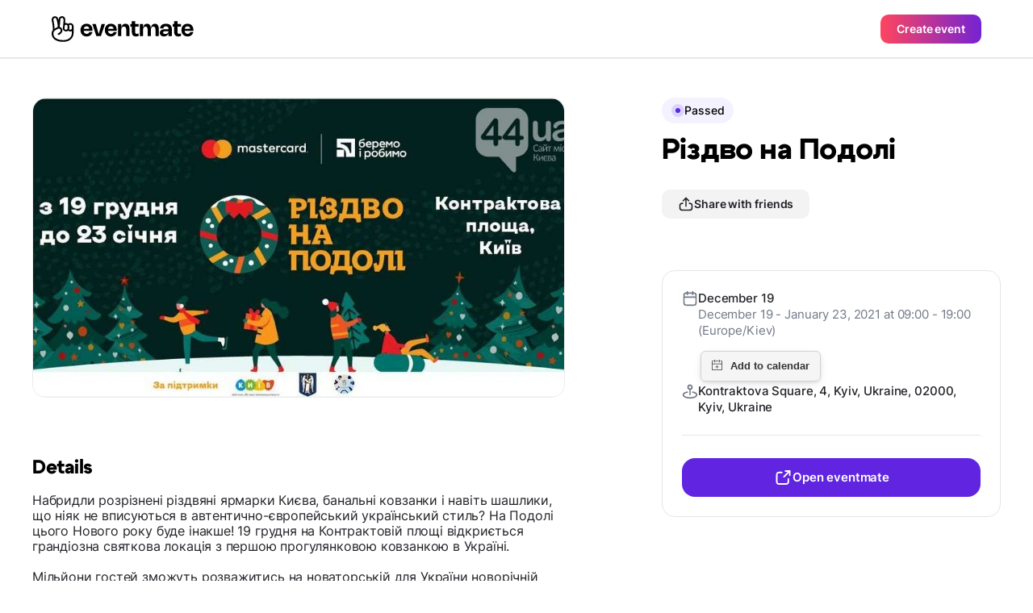

--- FILE ---
content_type: text/html;charset=UTF-8
request_url: https://eventmate.app/events/share/0bce3576-8053-403c-a6f4-eac5857d7c47?locale=en
body_size: 17107
content:
<!DOCTYPE html>
<html lang="en">
<head>
    <!-- Google tag (gtag.js) -->
    <script async src="https://www.googletagmanager.com/gtag/js?id=G-VNWXYFKT10"></script>
    <script>
        window.dataLayer = window.dataLayer || [];

        function gtag() {
            dataLayer.push(arguments);
        }

        gtag('js', new Date());

        gtag('config', "G-VNWXYFKT10");
    </script>
    <!-- Meta Pixel Code -->
    <script>
        !function(f,b,e,v,n,t,s)
        {if(f.fbq)return;n=f.fbq=function(){n.callMethod?
            n.callMethod.apply(n,arguments):n.queue.push(arguments)};
            if(!f._fbq)f._fbq=n;n.push=n;n.loaded=!0;n.version='2.0';
            n.queue=[];t=b.createElement(e);t.async=!0;
            t.src=v;s=b.getElementsByTagName(e)[0];
            s.parentNode.insertBefore(t,s)}(window, document,'script',
            'https://connect.facebook.net/en_US/fbevents.js');
        fbq('init', "593210568945560");
        fbq('track', 'PageView');

        // Keep the tracking function in the same script block
        function trackEventCheckout() {
            fbq('track', 'InitiateCheckout', {
                content_type: 'event_ticket',
                content_name: "\u0420\u0456\u0437\u0434\u0432\u043E \u043D\u0430 \u041F\u043E\u0434\u043E\u043B\u0456"
            });
        }
    </script>
    <noscript><img height="1" width="1" style="display:none" src="https://www.facebook.com/tr?id=593210568945560&amp;ev=PageView&amp;noscript=1"/></noscript>
    <!-- End Meta Pixel Code -->
    <script async defer src="https://cdn.jsdelivr.net/npm/add-to-calendar-button@2"></script>
    <meta charset="utf-8"/>
    <!-- <base href="/"> -->

    <title>Різдво на Подолі</title>

    <meta
            content="width=device-width, initial-scale=1.0, minimum-scale=1.0, maximum-scale=1.0, user-scalable=no"
            name="viewport"
    />
    <meta property="og:title" content="Різдво на Подолі"/>
    <meta property="og:description" content="Набридли розрізнені різдвяні ярмарки Києва, банальні ковзанки і навіть шашлики, що ніяк не вписуються в автентично-європейський український стиль?  На Подолі цього Нового року буде інакше!  19 грудня на Контрактовій площі відкриється грандіозна святкова локація з першою прогулянковою ковзанкою в Україні.

Мільйони гостей зможуть розважитись на новаторській для України новорічній локації.  Це будуть 10 000 квадратних метрів неперевершеної краси пам&#39;яток у найкращих європейських традиціях.  Організатори ретельно пропрацювали кожен її сантиметр, щоб створити повноцінний та дивовижний твір різдвяного мистецтва за прикладом зимових містечок Страсбурга, Мюнхена та Баден-Бадена."/>
    <meta name="description" content="Набридли розрізнені різдвяні ярмарки Києва, банальні ковзанки і навіть шашлики, що ніяк не вписуються в автентично-європейський український стиль?  На Подолі цього Нового року буде інакше!  19 грудня на Контрактовій площі відкриється грандіозна святкова локація з першою прогулянковою ковзанкою в Україні.

Мільйони гостей зможуть розважитись на новаторській для України новорічній локації.  Це будуть 10 000 квадратних метрів неперевершеної краси пам&#39;яток у найкращих європейських традиціях.  Організатори ретельно пропрацювали кожен її сантиметр, щоб створити повноцінний та дивовижний твір різдвяного мистецтва за прикладом зимових містечок Страсбурга, Мюнхена та Баден-Бадена."/>
    <meta name="image" property="og:image" content="https://blinkserverua.s3.eu-central-1.amazonaws.com/1639577363001-fileToUpload5358464689609759140.png">
    <meta property="og:url" content="https://eventmate.app/events/share/0bce3576-8053-403c-a6f4-eac5857d7c47"/>
    <meta property="og:type" content="article">
    <meta name="author" content="&lt;div
        class=&quot;flex justify-between [&amp;:not(:first-child)]:pt-4 [&amp;:not(:last-child)]:border-b [&amp;:not(:last-child)]:pb-4 [&amp;:not(:last-child)]:border-gray-100&quot;&gt;
    &lt;!-- Logo &amp; Title --&gt;
    &lt;a href=&quot;https://eventmate.app/users/share/cf9c281b-a9cc-4364-9de3-9f4144dc80cf&quot;&gt;
        &lt;div class=&quot;flex gap-x-3 items-center&quot;&gt;
            &lt;img class=&quot;w-10 h-10 !border-[0.5px] !border-black_a_8  rounded-full object-cover&quot;
                 src=&quot;https://blinkserverua.s3.eu-central-1.amazonaws.com/1634747532121-user-profile.jpg&quot; alt=&quot;logo&quot;&gt;
            &lt;div class=&quot;flex items-center gap-x-2.5&quot;&gt;
                &lt;span class=&quot;text-2 font-semibold&quot;&gt;Event App&lt;/span&gt;
                 &lt;img class=&quot;w-5 h-5 rounded-full object-cover&quot; src=&quot;images/dist/event/verified.svg&quot; alt=&quot;verified&quot;&gt;
            &lt;/div&gt;
        &lt;/div&gt;
    &lt;/a&gt;
&lt;/div&gt;">

    <meta name="twitter:title" content="Різдво на Подолі"/>
    <meta name="twitter:card" content="summary_large_image"/>
    <meta name="twitter:description" content="Набридли розрізнені різдвяні ярмарки Києва, банальні ковзанки і навіть шашлики, що ніяк не вписуються в автентично-європейський український стиль?  На Подолі цього Нового року буде інакше!  19 грудня на Контрактовій площі відкриється грандіозна святкова локація з першою прогулянковою ковзанкою в Україні.

Мільйони гостей зможуть розважитись на новаторській для України новорічній локації.  Це будуть 10 000 квадратних метрів неперевершеної краси пам&#39;яток у найкращих європейських традиціях.  Організатори ретельно пропрацювали кожен її сантиметр, щоб створити повноцінний та дивовижний твір різдвяного мистецтва за прикладом зимових містечок Страсбурга, Мюнхена та Баден-Бадена."/>
    <meta name="twitter:image" content="https://blinkserverua.s3.eu-central-1.amazonaws.com/1639577363001-fileToUpload5358464689609759140.png"/>
    <meta content="@youreventmate" name="twitter:site">
    <meta name="twitter:app:country" content="en">
    <meta content="eventmate" name="twitter:app:name:iphone">
    <meta content="https://apps.apple.com/app/eventmate-platform-for-events/id1488645035"
          name="twitter:app:url:iphone">
    <meta content="id1488645035" name="twitter:app:id:iphone">
    <meta content="eventmate" name="twitter:app:name:googleplay">
    <meta content="https://play.google.com/store/apps/details?id=ua.blink" name="twitter:app:url:googleplay">
    <meta content="ua.blink" name="twitter:app:id:googleplay">

    <link href="images/favicon.png" rel="icon"/>
    <link rel="shortcut icon" href="images/favicon.png">
    <link href="css/app.min.css?ver=1" rel="stylesheet"/>
    <link rel="stylesheet"
          href="https://unpkg.com/leaflet@1.9.4/dist/leaflet.css"
          integrity="sha512-Zcn6bjR/8RZbLEpLIeOwNtzREBAJnUKESxces60Mpoj+2okopSAcSUIUOseddDm0cxnGQzxIR7vJgsLZbdLE3w=="
          crossorigin=""/>
    <link href="https://fonts.googleapis.com" rel="preconnect"/>
    <link crossorigin href="https://fonts.gstatic.com" rel="preconnect"/>
    <link href="https://fonts.googleapis.com/css2?family=Inter:wght@100..900&display=swap" rel="stylesheet">
    <link rel="canonical" href="https://eventmate.app/events/share/0bce3576-8053-403c-a6f4-eac5857d7c47">
    <link rel="alternate" hreflang="en" href="https://eventmate.app/events/share/0bce3576-8053-403c-a6f4-eac5857d7c47">
    <!-- Twilio Conversations SDK for Web Chat -->
    <script src="https://media.twiliocdn.com/sdk/js/conversations/v2.4/twilio-conversations.min.js"></script>
    
    <!-- Web Chat Styles -->
    <style>
        .webchat-widget-overlay {
            position: fixed;
            top: 0;
            left: 0;
            width: 100%;
            height: 100%;
            background-color: rgba(0, 0, 0, 0.5);
            z-index: 11000;
            display: flex;
            align-items: center;
            justify-content: center;
            padding: 20px;
        }
        
        .webchat-widget-overlay.hidden {
            display: none;
        }
        
        .webchat-widget {
            background: white;
            border-radius: 16px;
            width: 100%;
            max-width: 500px;
            max-height: 600px;
            display: flex;
            flex-direction: column;
            box-shadow: 0 20px 25px -5px rgba(0, 0, 0, 0.1), 0 10px 10px -5px rgba(0, 0, 0, 0.04);
        }
        
        .webchat-messages {
            flex: 1;
            min-height: 0;
            overflow-y: auto;
            overflow-x: hidden;
            -webkit-overflow-scrolling: touch;
        }
        
        .message {
            word-break: break-word;
            overflow-wrap: break-word;
        }
        
        .message-sent {
            display: flex;
            justify-content: flex-end;
        }
        
        .message-sent .text-3 {
            background-color: #7c3aed;
            color: white;
            border-radius: 1rem;
            border-top-right-radius: 0.25rem;
        }
        
        .message-received .text-3 {
            background-color: #f3f4f6;
            color: #1f2937;
            border-radius: 1rem;
            border-top-left-radius: 0.25rem;
        }
        
        /* Fix for long URLs in messages */
        .message a {
            word-break: break-all;
            overflow-wrap: break-word;
        }
        
        /* Ensure proper width constraints for the input container on mobile */
        .webchat-input-container {
            width: 100%;
            box-sizing: border-box;
        }
        
        @media (max-width: 768px) {
            .webchat-widget {
                position: fixed;
                bottom: 0;
                left: 0;
                right: 0;
                max-width: 100%;
                border-radius: 16px 16px 0 0;
                max-height: 90vh;
            }
            
            .webchat-widget-overlay {
                padding: 0;
            }
            
            /* Ensure input elements don't overflow on mobile */
            .webchat-input-container .flex {
                max-width: 100%;
            }
        }

        /* Keep dialogs above interactive map layers */
        .popup__buy-register-overlay,
        .popup__share-overlay,
        .overlay {
            z-index: 10000;
        }

        /* Keep sticky bars above the Leaflet map but under dialogs */
        .header,
        .bar {
            z-index: 9000;
        }
    </style>
</head>

<body>
<header class="header header--profile">

    <div class="header__inner">
        <a href="https://eventmate.app" class="header__logo">
            <!-- Responsive logo -->
            <picture>
                <!-- Source for large screens -->
                <source srcset="images/dist/profile/logo.svg" media="(min-width: 1024px)" />
                <!-- Default logo for smaller screens -->
                <img src="images/dist/profile/logo-mobile.svg" alt="Baby Sleeping" />
            </picture>
        </a>
        <button class="px-5 py-2.25 rounded-[10px] btn btn-contained--gradient text-4" id="createAnEvent">Create event</button>
    </div>

</header>

<!-- Mobile only image -->
<div class="border-b-[0.5px] border-black_a_8">
    <img class="lg:hidden block w-full" src="https://blinkserverua.s3.eu-central-1.amazonaws.com/1639577363001-fileToUpload5358464689609759140.png" alt="hero">
</div>
<div class="container">
    <div class="lg:mt-12 w-full flex flex-col-reverse lg:flex-row items-start justify-between">
        <div class=" pb-20 lg:pb-30 flex w-[inherit] flex-col lg:max-w-[50%] xl:max-w-[660px]">
            <div class="lg:rounded-2xl lg:border-black_a_8 lg:border-[0.5px]">
                <img class="hidden lg:block rounded-2xl w-full" src="https://blinkserverua.s3.eu-central-1.amazonaws.com/1639577363001-fileToUpload5358464689609759140.png" alt="hero">
            </div>

            <!-- Tickets -->
            

            <!-- Details -->
            <!-- Title -->
            <h4 class="mt-12 lg:mt-18 mb-4 text-h4 font-extrabold">Details</h4>

            <!-- Info -->
            <div class="single-event-info"><p>Набридли розрізнені різдвяні ярмарки Києва, банальні ковзанки і навіть шашлики, що ніяк не вписуються в автентично-європейський український стиль?  На Подолі цього Нового року буде інакше!  19 грудня на Контрактовій площі відкриється грандіозна святкова локація з першою прогулянковою ковзанкою в Україні.<br><br>Мільйони гостей зможуть розважитись на новаторській для України новорічній локації.  Це будуть 10 000 квадратних метрів неперевершеної краси пам'яток у найкращих європейських традиціях.  Організатори ретельно пропрацювали кожен її сантиметр, щоб створити повноцінний та дивовижний твір різдвяного мистецтва за прикладом зимових містечок Страсбурга, Мюнхена та Баден-Бадена.</p></div>

            <!-- Chips -->
            <div class="chips__wrapper white-end">
                <div class="chips__row"><div class="chips__item">Festival</div><div class="chips__item">Outside</div><div class="chips__item">With kids</div><div class="chips__item">Food and drink</div><div class="chips__item">Shopping</div></div>
            </div>

            <!-- Розклад -->
            

            <!-- Розташування -->
            <div class="mt-12 lg:mt-18"><div class="text-h4 font-extrabold">Location</div>

<div class="mt-5">
    <div class="info__location">
        <div id="map" class="rounded-2xl bg-black"></div>

        <a href="https://www.openstreetmap.org/?mlat=50.463684&mlon=30.518547#map=16/50.463684/30.518547"
           class="py-2 px-4 mt-6 text-4 rounded-[10px] btn btn-contained--gray flex items-center justify-center w-full lg:w-fit gap-2"
           target="_blank">
            <img src="images/dist/event/route.svg" alt="route">
            Directions
        </a>

    </div>
</div></div>

            <!-- Організатори -->
            <div class="mt-12 lg:mt-18">
                <h4 class="text-h4 font-extrabold">Organizer</h4>

                <!-- table -->
                <div class="mt-5 py-4 px-4 lg:px-5 rounded-2xl border border-gray-100"><div
        class="flex justify-between [&:not(:first-child)]:pt-4 [&:not(:last-child)]:border-b [&:not(:last-child)]:pb-4 [&:not(:last-child)]:border-gray-100">
    <!-- Logo & Title -->
    <a href="https://eventmate.app/users/share/cf9c281b-a9cc-4364-9de3-9f4144dc80cf">
        <div class="flex gap-x-3 items-center">
            <img class="w-10 h-10 !border-[0.5px] !border-black_a_8  rounded-full object-cover"
                 src="https://blinkserverua.s3.eu-central-1.amazonaws.com/1634747532121-user-profile.jpg" alt="logo">
            <div class="flex items-center gap-x-2.5">
                <span class="text-2 font-semibold">Event App</span>
                 <img class="w-5 h-5 rounded-full object-cover" src="images/dist/event/verified.svg" alt="verified">
            </div>
        </div>
    </a>
</div></div>
            </div>


            <!-- More from this organizer -->
            
        </div>
        <div
                class=" single-event__aside lg:sticky lg:top-30 lg:mb-30 lg:max-h-[calc(100vh_-_78px_-_55px)] lg:overflow-y-scroll">

            <div
                    class="mb-3 flex gap-x-2 -mx-5 px-5 w-[calc(100%_+_40px)] lg:mx-0 lg:px-0 lg:w-fit overflow-x-scroll lg:overflow-visible lg:gap-x-3"><div class="flex-shrink-0 flex items-center rounded-[25px] gap-2 px-3 py-1.75 bg-purple-50">
    <div class="w-4 h-4 rounded-full bg-purple-200 flex justify-center items-center transition-all">
        <img class="pulse" src="images/dist/event/circle.svg" alt="circle">
    </div>
    <span class="text-4 font-medium">Passed</span>
</div></div>

            <!-- Title -->
            <h1 class="text-h3 lg:text-h1 font-extrabold text-black ">Різдво на Подолі</h1>

            <!-- Btn -->
            <button
                    class="open-share-popup hidden px-5 py-2 mt-7 gap-2 w-fit lg:flex items-center rounded-[10px] btn btn-contained--gray"
                    data-share="https://eventmate.app/events/interactions/share/count/web"
                    data-link="https://eventmate.app/events/share/0bce3576-8053-403c-a6f4-eac5857d7c47"
                    data-facebooklink="https://www.facebook.com/sharer/sharer.php?u=https://eventmate.app/events/share/0bce3576-8053-403c-a6f4-eac5857d7c47"
                    data-telegramlink="https://telegram.me/share/url?url=https://eventmate.app/events/share/0bce3576-8053-403c-a6f4-eac5857d7c47"
                    data-whatsapplink="https://wa.me/send?text=https://eventmate.app/events/share/0bce3576-8053-403c-a6f4-eac5857d7c47"
                    data-eventid="0bce3576-8053-403c-a6f4-eac5857d7c47">
                <img class="w-5 h-5" src="images/dist/event/share.svg" alt="link">
                <span class="text-4">Share with friends</span>
            </button>

            <!-- Table info -->
            <div class="pt-5 pb-6 px-4 mt-6 lg:mt-16 lg:p-6 border border-gray-100 rounded-2xl">

                <!-- Info -->
                <div class="flex flex-col gap-5">
                    <div class="flex items-start gap-4">

                        <img class="w-5 h-5 object-contain" src="images/dist/event/calendar.svg" alt="mapmarker">

                        <div class="flex flex-col gap-1 relative">
                            <div>
                                <div class="text-3 font-medium text-gray-950">December 19</div>
                                <div class="text-3 font-normal text-gray-400">December 19 - January 23, 2021 at 09:00 - 19:00 (Europe/Kiev)</div>
                            </div>
                            <!-- Btn -->
                            <!-- <a href="#" class="mt-3 px-2 py-5 gap-2 w-fit flex rounded-[10px] btn btn--event_page btn-contained--gray">
                                <img src="images/dist/event/bell.svg" alt="link">
                                <span>Додати до календаря</span>
                            </a> -->
                            <div class="mt-3 z-0"><add-to-calendar-button
        class="addeventatc"
        data-styling="none"
        description="Набридли розрізнені різдвяні ярмарки Києва, банальні ковзанки і навіть шашлики, що ніяк не вписуються в автентично-європейський український стиль?  На Подолі цього Нового року буде інакше!  19 грудня на Контрактовій площі відкриється грандіозна святкова локація з першою прогулянковою ковзанкою в Україні.

Мільйони гостей зможуть розважитись на новаторській для України новорічній локації.  Це будуть 10 000 квадратних метрів неперевершеної краси пам'яток у найкращих європейських традиціях.  Організатори ретельно пропрацювали кожен її сантиметр, щоб створити повноцінний та дивовижний твір різдвяного мистецтва за прикладом зимових містечок Страсбурга, Мюнхена та Баден-Бадена.

https://eventmate.app/events/share/0bce3576-8053-403c-a6f4-eac5857d7c47"
        endDate="2022-01-23"
        endTime="19:00"
        label="Add to calendar"
        location="Kontraktova Square, 4, Kyiv, Ukraine, 02000, Kyiv, Ukraine"
        name="Різдво на Подолі"
        options="'Apple','Google','iCal','Microsoft365','MicrosoftTeams','Outlook.com','Yahoo'"
        organizer="Event App|info@eventmate.email"
        size="3"
        startDate="2021-12-19"
        startTime="09:00"
        timeZone="Europe/Kiev"
        title="Add to Calendar">
</add-to-calendar-button></div>

                        </div>

                    </div>
                    <div class="flex items-start gap-4">

                        <img class="w-5 h-5 object-contain" src="images/dist/event/markerk.svg" alt="mapmarker">

                        <div class="text-3 font-medium text-gray-950">Kontraktova Square, 4, Kyiv, Ukraine, 02000, Kyiv, Ukraine</div>
                    </div>
                </div>
                <!-- Divider -->
                <div class="hidden lg:block my-6 h-px bg-gray-100 w-full"></div>

                <!-- Btn -->
                <a href="https://eventmate.app/explore"
                   class="text-3 px-2 py-3 mt-7 gap-2 w-full hidden lg:flex justify-center items-center rounded-2xl btn btn-contained--purple"
                   data-buy="https://eventmate.app/events/interactions/ticket/count/web"
                   onclick="trackEventCheckout()"
                   data-eventid="0bce3576-8053-403c-a6f4-eac5857d7c47">
                    <img class="w-6 h-6" src="images/dist/event/export.svg" alt="link">
                    <span>Open eventmate</span>
                </a>
            </div>


        </div>
    </div>
</div>

<!-- Buy ticket popup-->
<div class="popup__buy-register-overlay">
    <div class="popup__share ">
        <div class="px-5 lg:px-6 pt-[15px] pb-[21px] relative flex justify-between items-center border-b border-gray-100">
            <div class="text-h5 font-bold">Open eventmate</div>
            <img class="close-popup" src="images/dist/event/cross.svg" alt="Close_Icon" />
        </div>

        <div class="px-5 lg:px-6 pt-5 pb-8 lg:py-6">
            <div class="flex gap-4">
                <div class="pb-5 lg:pb-6 flex items-center gap-4 border-b w-full border-gray-100">
                    <div class="rounded-[10px] border-black_a_8 border-[0.5px]">
                        <img class="max-w-[112px] lg:max-w-[152px] rounded-[10px]" src="https://blinkserverua.s3.eu-central-1.amazonaws.com/1639577363001-fileToUpload5358464689609759140.png" alt="img">
                    </div>
                    <div class="">
                        <div class="text-4 font-medium text-gray-400">December 19</div>
                        <div class="mt-2 text-2 lg:text-1 font-semibold line-clamp-2 text-ellipsis">Різдво на Подолі</div>
                    </div>
                </div>
            </div>

            <div class="pt-5 lg:pt-6 text-2">Ticket purchase and registration is done through your favorite messenger.</div>

            <div class="mt-5 flex flex-col gap-y-4">
                <!-- whatsapp -->
                <a href="#"
                   class="popup__whatsapp px-5 py-4 h-14 flex justify-between items-center rounded-xl border border-gray-100 hover:bg-gray-75 active:bg-gray-50 transition-all">
                    <div class="flex items-center gap-x-4 flex-nowrap">
                        <img class="w-6 h-6" src="images/dist/event/whatsapp.svg" alt="whatsapp">
                        <div class="text-2 font-semibold">WhatsApp</div>
                    </div>
                    <img src="images/dist/event/chevron-right.svg" alt="chevron-right">
                </a>

                <!-- tg -->
                <a href="#"
                   class="popup__telegram px-5 py-4 h-14 flex justify-between items-center rounded-xl border border-gray-100 hover:bg-gray-75 active:bg-gray-50 transition-all">
                    <div class="flex items-center gap-x-4 flex-nowrap">
                        <img class="w-6 h-6" src="images/dist/event/telegram.svg" alt="telegram">
                        <div class="text-2 font-semibold">Telegram</div>
                    </div>
                    <img src="images/dist/event/chevron-right.svg" alt="chevron-right">
                </a>

                <!-- messenger -->
                <a href="#"
                   class="popup__messenger px-5 py-4 h-14 flex justify-between items-center rounded-xl border border-gray-100 hover:bg-gray-75 active:bg-gray-50 transition-all">
                    <div class="flex items-center gap-x-4 flex-nowrap">
                        <img class="w-6 h-6" src="images/dist/event/messenger.svg" alt="messenger">
                        <div class="text-2 font-semibold">Messenger</div>
                    </div>
                    <img src="images/dist/event/chevron-right.svg" alt="chevron-right">
                </a>

                <!-- eventmate chat -->
                <a href="#"
                   class="popup__webchat px-5 py-4 h-14 flex justify-between items-center rounded-xl border border-gray-100 hover:bg-gray-75 active:bg-gray-50 transition-all">
                    <div class="flex items-center gap-x-4 flex-nowrap">
                        <img class="w-6 h-6" src="images/dist/event/chat-bubble.svg" alt="webchat">
                        <div class="text-2 font-semibold">Web Chat</div>
                    </div>
                    <img src="images/dist/event/chevron-right.svg" alt="chevron-right">
                </a>
            </div>
        </div>
    </div>
</div>
<div class="overlay">
    <div class="popup_download"><div class="popup_download__qr">
    <img src="images/dist/popup_download/QR_Code.svg" alt="qr" />
</div>
<div class="mt-10 text-h2 text-center font-extrabold">Scan QR-code with your phone</div>
<div class="mt-4 text-center text-gray-950 text-2">To download eventmate app, simply scan the code using your phone's camera.</div>
<div class="flex justify-center gap-x-4 items-center mt-6">
    <a href="https://eventmate.app">
        <img src="images/dist/event/google-badge.svg" alt="google-play">
    </a>
    <a href="https://eventmate.app">
        <img src="images/dist/event/apple-badge.svg" alt="app-store">
    </a>
</div>
<div class="popup_download__footer">
    <img src="images/dist/popup_download/Phone_Mockup.png" alt="mockup" />
</div>
<div class="close-popup absolute cursor-pointer top-4 right-4">
    <img src="images/dist/event/cross.svg" alt="close" />
</div></div>
</div>
<!-- Share popup -->
<div class="popup__share-overlay">
    <div class="popup__share ">
        <div class="px-5 lg:px-6 pt-[15px] pb-[21px] relative flex justify-between items-center border-b border-gray-100">
            <div class="text-h5 font-bold">Share with friends</div>
            <img class="close-popup" src="images/dist/event/cross.svg" alt="Close_Icon" />
        </div>
        <div class="px-5 lg:px-6 pt-5 pb-8 lg:py-6">
            <div class="flex gap-4">
                <div class="pb-5 lg:pb-6 flex items-center gap-4 border-b w-full border-gray-100">
                    <div class="rounded-[10px] border-black_a_8 border-[0.5px]">
                        <img class="max-w-[112px] lg:max-w-[152px] rounded-[10px]" src="https://blinkserverua.s3.eu-central-1.amazonaws.com/1639577363001-fileToUpload5358464689609759140.png" alt="img">
                    </div>
                    <div class="">
                        <div class="text-4 font-medium text-gray-400">December 19</div>
                        <div class="mt-2 text-2 lg:text-1 font-semibold line-clamp-2 text-ellipsis">Різдво на Подолі</div>
                    </div>
                </div>

            </div>
            <div class="mt-7 lg:mt-8 flex justify-center gap-x-10">
                <!-- whats app -->
                <div class="">
                    <a class="popup__whatsapp w-16 h-16 bg-gray-75 flex justify-center items-center flex-shrink-0 rounded-full hover:bg-gray-100 active:bg-gray-75 transition-all"
                       href="#">
                        <img class="w-6 h-6" src="images/dist/event/whatsapp.svg" alt="whatsapp">
                    </a>
                    <div class="mt-2 text-center text-5 font-medium">Whatsapp</div>
                </div>
                <!-- telegram -->
                <div class="">
                    <a class="popup__telegram w-16 h-16 bg-gray-75 flex justify-center items-center flex-shrink-0 rounded-full hover:bg-gray-100 active:bg-gray-75 transition-all"
                       href="#">
                        <img class="w-6 h-6" src="images/dist/event/telegram.svg" alt="telegram">
                    </a>
                    <div class="mt-2 text-center text-5 font-medium">Telegram</div>
                </div>
                <!-- fb -->
                <div class="">
                    <a class="popup__facebook w-16 h-16 bg-gray-75 flex justify-center items-center flex-shrink-0 rounded-full hover:bg-gray-100 active:bg-gray-75 transition-all"
                       href="#">
                        <img class="w-6 h-6" src="images/dist/event/fb.svg" alt="fb">
                    </a>
                    <div class="mt-2 text-center text-5 font-medium">Facebook</div>
                </div>
            </div>
            <div class="mt-10 px-4 py-[11px] flex items-center justify-between gap-x-2 border border-gray-100 rounded-[10px]">
                <div class="text-3 flex-1 overflow-hidden">
                    <p id="linkText" class="text-ellipsis text-nowrap whitespace-nowrap overflow-hidden">https://eventmate.app/events/share/0bce3576-8053-403c-a6f4-eac5857d7c47</p>
                </div>
                <button id="copyButton" class="flex-shrink-0 text-ellipsis text-nowrap whitespace-nowrap">
                    <img id="copyLink" class="w-6 h-6" src="images/dist/event/copy.svg" alt="">
                </button>
            </div>
        </div>
    </div>
</div>

<!-- Web Chat Widget -->
<div class="webchat-widget-overlay hidden" style="position: fixed; top: 0; left: 0; right: 0; bottom: 0; background: rgba(0, 0, 0, 0.5); z-index: 11000; display: none; align-items: center; justify-content: center; padding: 16px;">
    <div class="webchat-widget" style="background: white; border-radius: 16px; width: 100%; max-width: 420px; height: 90vh; max-height: 600px; display: flex; flex-direction: column; box-shadow: 0 10px 25px rgba(0, 0, 0, 0.1); overflow: hidden;">
        <!-- Header -->
        <div class="webchat-header px-5 lg:px-6 pt-[15px] pb-[21px] relative flex justify-between items-center border-b border-gray-100">
            <div class="flex items-center gap-3">
                <div class="w-10 h-10 bg-purple-500 rounded-full flex items-center justify-center">
                    <span class="text-white font-semibold">EM</span>
                </div>
                <div>
                    <div class="text-h5 font-bold">eventmate</div>
                    <div class="text-5 text-gray-400">Online</div>
                </div>
            </div>
            <img class="webchat-close cursor-pointer" src="images/dist/event/cross.svg" alt="Close_Icon" />
        </div>
        
        <!-- Messages Container -->
        <div class="webchat-messages px-5 lg:px-6 py-4 overflow-y-auto" style="flex: 1; min-height: 0;">
            <div class="flex flex-col gap-4">
                <!-- Welcome message -->
                <div class="message message-received">
                    <div class="text-4 px-4 py-2 bg-gray-100 rounded-2xl rounded-tl-sm max-w-[80%]" style="font-size: 0.875rem;">
                        <span>Loading...</span>
                    </div>
                </div>
            </div>
        </div>
        
        <!-- Input Container -->
        <div class="webchat-input-container px-5 lg:px-6 py-4 border-t border-gray-100">
            <!-- Image Preview Container -->
            <div class="webchat-image-preview hidden mb-3 relative inline-block">
                <img class="w-16 h-16 object-cover rounded-lg" src="" alt="Preview">
                <button class="webchat-remove-image absolute -top-2 -right-2 bg-red-500 text-white p-1 rounded-full hover:bg-red-600 shadow-md">
                    <svg width="12" height="12" viewBox="0 0 12 12" fill="none">
                        <path d="M9 3L3 9M3 3L9 9" stroke="currentColor" stroke-width="2" stroke-linecap="round"/>
                    </svg>
                </button>
            </div>
            <div class="flex gap-3" style="width: 100%;">
                <!-- Hidden file input -->
                <input type="file" 
                       class="webchat-file-input hidden" 
                       accept="image/*"
                       multiple="false">
                       
                <!-- Image upload button -->
                <button class="webchat-upload-btn flex-shrink-0 px-3 py-3 border border-gray-100 rounded-2xl hover:bg-gray-50 transition-colors disabled:opacity-50 disabled:cursor-not-allowed"
                        disabled>
                    <svg width="20" height="20" viewBox="0 0 20 20" fill="none">
                        <path d="M4 16L6.586 13.414C7.367 12.633 8.633 12.633 9.414 13.414L16 20M14 14L15.586 12.414C16.367 11.633 17.633 11.633 18.414 12.414L20 14M14 8H14.01M6 20H18C19.105 20 20 19.105 20 18V6C20 4.895 19.105 4 18 4H6C4.895 4 4 4.895 4 6V18C4 19.105 4.895 20 6 20Z" stroke="#6B7280" stroke-width="2" stroke-linecap="round" stroke-linejoin="round"/>
                    </svg>
                </button>
                
                <input type="text" 
                       class="webchat-input flex-1 px-4 py-3 border border-gray-100 rounded-2xl text-3 focus:outline-none focus:border-purple-500 transition-colors"
                       style="min-width: 0; width: 100%;"
                       placeholder="Type your message..."
                       disabled>
                <button class="webchat-send flex-shrink-0 px-4 py-3 bg-purple-500 text-white rounded-2xl hover:bg-purple-600 transition-colors disabled:opacity-50 disabled:cursor-not-allowed"
                        disabled>
                    <svg width="20" height="20" viewBox="0 0 20 20" fill="none">
                        <path d="M18.0713 1.92893C17.7174 1.57498 17.1706 1.48959 16.7207 1.71421L1.72066 9.21421C1.24443 9.45232 0.967896 9.95775 1.00195 10.4932C1.03601 11.0286 1.3743 11.4918 1.86999 11.6838L7.49997 13.75L11.7322 9.51774C12.0251 9.22485 12.4999 9.22485 12.7928 9.51774C13.0857 9.81064 13.0857 10.2855 12.7928 10.5784L8.56063 14.8106L10.627 20.4406C10.8152 20.9262 11.2695 21.2603 11.7969 21.2998C11.8291 21.3023 11.8613 21.3035 11.8934 21.3035C12.3878 21.3035 12.8398 21.0254 13.0598 20.5855L20.5598 5.58554C20.7937 5.11767 20.7049 4.55186 20.3359 4.19792L18.0713 1.92893Z" fill="currentColor"/>
                    </svg>
                </button>
            </div>
        </div>
        
        <!-- Connection Status -->
        <div class="webchat-status hidden px-5 py-2 bg-yellow-50 text-yellow-700 text-4 text-center">
            <span>Connecting...</span>
        </div>
    </div>
</div>

<!-- Footer section -->
<footer class="footer">
    <div class="container">
        <div class="footer__inner">
            <!-- First column of the footer -->
            <div class="footer__col">
                <!-- Footer logo -->
                <div class="footer__col-promo">
                    <img class="footer__col-logo" src="images/dist/profile/logo.svg" alt="logo" />
                </div>
                <!-- Social media links -->
                <div class="mt-10 lg:hidden flex gap-6">
                    <!-- Facebook -->
                    <a target="_blank" href="https://www.facebook.com/eventmate.rsvp/" class="filter"><img class="footer-social-link"
                                                                    src="images/dist/event/facebook-20.svg" alt="facebook"></a>
                    <!-- LinkedIn -->
                    <a target="_blank" href="https://www.linkedin.com/company/youreventmate/" class="filter"><img class="footer-social-link"
                                                                    src="images/dist/event/linkedin-20.svg" alt="linkedin"></a>
                    <!-- Instagram -->
                    <a target="_blank" href="https://www.instagram.com/eventmate.app/" class="filter"><img class="footer-social-link"
                                                                    src="images/dist/event/instagram-20.svg" alt="inst"></a>
                </div>
                <!-- Links to download apps -->
                <div class="footer__col-apps">
                    <!-- Google Play -->
                    <a href="https://play.google.com/store/apps/details?id=ua.blink" class="google-play">
                        <img src="images/dist/event/google-badge.svg" alt="google" />
                    </a>
                    <!-- App Store -->
                    <a href="https://apps.apple.com/app/eventmate-platform-for-events/id1488645035"
                       class="app-store">
                        <img src="images/dist/event/apple-badge.svg" alt="apple" />
                    </a>
                </div>
            </div>
            <!-- Second row of the footer -->
            <div class="footer__row">
                <!-- Social media links -->
                <div class="hidden lg:flex gap-6">
                    <!-- Facebook -->
                    <a target="_blank" href="https://www.facebook.com/eventmate.rsvp/" class="filter"><img class="footer-social-link"
                                                                                                             src="images/dist/event/facebook-20.svg" alt="facebook"></a>
                    <!-- LinkedIn -->
                    <a target="_blank" href="https://www.linkedin.com/company/youreventmate/" class="filter"><img class="footer-social-link"
                                                                                                                  src="images/dist/event/linkedin-20.svg" alt="linkedin"></a>
                    <!-- Instagram -->
                    <a target="_blank" href="https://www.instagram.com/eventmate.app/" class="filter"><img class="footer-social-link"
                                                                                                           src="images/dist/event/instagram-20.svg" alt="inst"></a>
                </div>
            </div>
        </div>
        <!-- Bottom row of the footer -->
        <div class="pb-30 flex flex-col lg:flex-row justify-between">
            <!-- Copyright notice -->
            <div class="text-4 text-gray-300">© eventmate, 2024</div>
            <!-- Links to policies -->
            <div class="mt-12 lg:mt-0 flex gap-4 lg:gap-8 flex-col lg:flex-row">
                <a class="text-4 text-gray-300 hover:text-gray-75" href="https://eventmate.app/privacyPolicy">Privacy policy</a>
                <a class="text-4 text-gray-300 hover:text-gray-75" href="https://eventmate.app/offer">Terms Of Use</a>
            </div>
        </div>
    </div>
</footer>
<script
        src="https://unpkg.com/leaflet@1.9.4/dist/leaflet.js"
        integrity="sha512-BwHfrr4c9kmRkLw6iXFdzcdWV/PGkVgiIyIWLLlTSXzWQzxuSg4DiQUCpauz/EWjgk5TYQqX/kvn9pG1NpYfqg=="
        crossorigin=""></script>
<script>(function initEventMap() {
    const initialize = function () {
        if (typeof window === 'undefined' || typeof window.L === 'undefined') {
            return;
        }

        const mapElement = document.getElementById('map');
        if (!mapElement) {
            return;
        }

        const center = [50.463684, 30.51854699999999];
        const map = L.map(mapElement, {
            zoomControl: false,
            attributionControl: true
        }).setView(center, 16);

        L.tileLayer('https://{s}.tile.openstreetmap.org/{z}/{x}/{y}.png', {
            maxZoom: 19,
            attribution: '&copy; <a href="https://www.openstreetmap.org/copyright">OpenStreetMap</a> contributors'
        }).addTo(map);

        const icon = L.icon({
            iconUrl: 'images/dist/info/Pin.svg',
            iconSize: [40, 40],
            iconAnchor: [20, 40]
        });

        L.marker(center, { icon }).addTo(map);
    };

    if (document.readyState === 'loading') {
        const onReady = function () {
            document.removeEventListener('DOMContentLoaded', onReady);
            initialize();
        };
        document.addEventListener('DOMContentLoaded', onReady);
    } else {
        initialize();
    }
})();
</script>
<script src="js/app.min.js"></script>
<section class="bar z-[1]">
    <div class="container">
        <div class="bar__inner">
            <div class="bar__btns hero__buttons">
                <a href="https://eventmate.app/explore"
                   class="w-full !py-3 btn btn-contained--purple justify-center !rounded-2xl text-3 font-semibold flex gap-x-2 items-center"
                   data-buy="https://eventmate.app/events/interactions/ticket/count/web"
                   onclick="trackEventCheckout()"
                   data-eventid="0bce3576-8053-403c-a6f4-eac5857d7c47" target="_blank">
                    <img class="w-6 h-6" src="images/dist/event/link-external-white.svg" alt="sold-out">Open eventmate</img></a>

                <button class="open-share-popup flex-shrink-0 bg-gray-75 w-12 h-12 flex justify-center items-center rounded-2xl"
                        data-share="https://eventmate.app/events/interactions/share/count/web"
                        data-link="https://eventmate.app/events/share/0bce3576-8053-403c-a6f4-eac5857d7c47"
                        data-facebooklink="https://www.facebook.com/sharer/sharer.php?u=https://eventmate.app/events/share/0bce3576-8053-403c-a6f4-eac5857d7c47"
                        data-telegramlink="https://telegram.me/share/url?url=https://eventmate.app/events/share/0bce3576-8053-403c-a6f4-eac5857d7c47"
                        data-whatsapplink="https://wa.me/send?text=https://eventmate.app/events/share/0bce3576-8053-403c-a6f4-eac5857d7c47"
                        data-eventid="0bce3576-8053-403c-a6f4-eac5857d7c47">
                    <img class="w-6 h-6" src="images/dist/event/share.svg" alt="sold-out">

                </button>
            </div>
        </div>
    </div>
</section>

<!-- Web Chat Implementation -->
<script>
(function() {
    // Localized messages
    const webChatMessages = {
        connectingToChat: "Connecting to chat...",
        failedToConnect: "Failed to connect. Please try again.",
        reconnecting: "Reconnecting...",
        failedToSend: "Failed to send message. Please try again.",
        selectImageFile: "Please select an image file",
        imageSizeLimit: "Image size must be less than 5MB"
    };
    
    // Web Chat Configuration
    const webChatConfig = {
        webChatLink: null,
        eventId: "0bce3576-8053-403c-a6f4-eac5857d7c47",
        eventTitle: "\u0420\u0456\u0437\u0434\u0432\u043E \u043D\u0430 \u041F\u043E\u0434\u043E\u043B\u0456",
        eventSlug: "",  // Event slug for deep linking
        backendUrl: '/api/chat', // Adjust this to your backend URL
        identity: null,
        conversation: null,
        client: null,
        token: null,
        shouldSendEventId: false,  // Flag to track if we should send event ID
        recentCallbacks: []  // Track recent button callbacks to filter echoes
    };

    // DOM Elements
    const webChatOverlay = document.querySelector('.webchat-widget-overlay');
    const webChatClose = document.querySelector('.webchat-close');
    const webChatButton = document.querySelector('.popup__webchat');
    const messagesContainer = document.querySelector('.webchat-messages');
    const messageInput = document.querySelector('.webchat-input');
    const sendButton = document.querySelector('.webchat-send');
    const statusBar = document.querySelector('.webchat-status');
    const buyPopupOverlay = document.querySelector('.popup__buy-register-overlay');
    const fileInput = document.querySelector('.webchat-file-input');
    const uploadButton = document.querySelector('.webchat-upload-btn');
    const imagePreview = document.querySelector('.webchat-image-preview');
    const previewImage = imagePreview?.querySelector('img');
    const removeImageButton = document.querySelector('.webchat-remove-image');
    
    // Image handling state
    let selectedImage = null;

    // Initialize Web Chat
    async function initWebChat() {
        try {
            showStatus(webChatMessages.connectingToChat);
            
            // Get access token from backend
            const tokenData = await getAccessToken();
            webChatConfig.token = tokenData.token;
            webChatConfig.identity = tokenData.identity;
            
            // Initialize Twilio Conversations Client
            webChatConfig.client = new Twilio.Conversations.Client(webChatConfig.token);
            
            // Set up event handlers
            setupClientEventHandlers();
            
            // Wait for client to be ready
            await waitForClientReady();
            
            // Setup conversation
            await setupConversation();
            
            // Enable input
            messageInput.disabled = false;
            sendButton.disabled = false;
            uploadButton.disabled = false;
            hideStatus();
            
            // Focus on input
            messageInput.focus();
            
        } catch (error) {
            console.error('Failed to initialize web chat:', error);
            showStatus(webChatMessages.failedToConnect, 'error');
        }
    }

    // Get access token from backend
    async function getAccessToken() {
        const response = await fetch(webChatConfig.backendUrl + '/token', {
            method: 'POST',
            headers: {
                'Content-Type': 'application/json'
            },
            body: JSON.stringify({
                identity: generateIdentity(),
                eventId: webChatConfig.eventId
            })
        });
        
        if (!response.ok) {
            throw new Error('Failed to get access token');
        }
        
        return await response.json();
    }

    // Generate unique identity
    function generateIdentity() {
        // Check if we have a stored identity for this event
        const storageKey = `webchat_identity_${webChatConfig.eventId}`;
        const storedIdentity = localStorage.getItem(storageKey);
        
        if (storedIdentity) {
            console.log('Using stored identity:', storedIdentity);
            return storedIdentity;
        }
        
        // Generate new identity if none exists
        const newIdentity = 'event_' + webChatConfig.eventId + '_user_' + Date.now() + '_' + Math.random().toString(36).substr(2, 9);
        localStorage.setItem(storageKey, newIdentity);
        console.log('Generated new identity:', newIdentity);
        return newIdentity;
    }

    // Setup client event handlers
    function setupClientEventHandlers() {
        webChatConfig.client.on('connectionStateChanged', (state) => {
            console.log('Connection state:', state);
            if (state === 'connecting') {
                showStatus(webChatMessages.reconnecting);
            } else if (state === 'connected') {
                hideStatus();
            }
        });

        webChatConfig.client.on('tokenAboutToExpire', async () => {
            const tokenData = await getAccessToken();
            await webChatConfig.client.updateToken(tokenData.token);
        });
    }

    // Wait for client to be ready
    function waitForClientReady() {
        return new Promise((resolve) => {
            if (webChatConfig.client.connectionState === 'connected') {
                resolve();
            } else {
                webChatConfig.client.on('connectionStateChanged', (state) => {
                    if (state === 'connected') {
                        resolve();
                    }
                });
            }
        });
    }

    // Setup conversation
    async function setupConversation() {
        try {
            // Try to get existing conversations
            const conversations = await webChatConfig.client.getSubscribedConversations();
            
            if (conversations.items.length > 0) {
                // Use the first conversation
                webChatConfig.conversation = conversations.items[0];
                webChatConfig.shouldSendEventId = false; // Don't send event ID for existing conversation
            } else {
                // Create a new conversation
                const response = await fetch(webChatConfig.backendUrl + '/conversation', {
                    method: 'POST',
                    headers: {
                        'Content-Type': 'application/json'
                    },
                    body: JSON.stringify({
                        identity: webChatConfig.identity,
                        eventId: webChatConfig.eventId,
                        eventTitle: webChatConfig.eventTitle
                    })
                });
                
                const data = await response.json();
                webChatConfig.conversation = await webChatConfig.client.getConversationBySid(data.conversationSid);
                webChatConfig.shouldSendEventId = true; // Send event ID for new conversation
            }
            
            // Setup message handlers
            webChatConfig.conversation.on('messageAdded', (message) => {
                // Filter out our own button response messages to avoid duplication
                // We already displayed them locally when the button was clicked
                if (message.author === webChatConfig.identity && message.attributes) {
                    try {
                        // Handle both string and object attributes
                        const attrs = typeof message.attributes === 'string' 
                            ? JSON.parse(message.attributes) 
                            : message.attributes;
                        if (attrs.isButtonResponse) {
                            console.log('Filtering out button response echo:', message.body);
                            return; // Skip displaying this message
                        }
                    } catch (e) {
                        // Not JSON or parsing failed, continue normally
                    }
                }
                
                // Filter out callback echoes - messages that are just callback data
                if (message.author === webChatConfig.identity) {
                    // Check if this message is a recent callback we sent
                    const callbackIndex = webChatConfig.recentCallbacks.findIndex(
                        cb => cb.callback === message.body || message.body.includes(cb.callback)
                    );
                    
                    if (callbackIndex !== -1) {
                        console.log('Filtering out callback echo:', message.body);
                        // Remove this callback from tracking
                        webChatConfig.recentCallbacks.splice(callbackIndex, 1);
                        return; // Skip displaying this message
                    }
                }
                
                // Also check if bot messages are just echoing callback data or button text
                if (message.author !== webChatConfig.identity) {
                    // Check if bot is echoing a callback we just sent
                    const recentCallback = webChatConfig.recentCallbacks.find(
                        cb => message.body === cb.callback || 
                              message.body.startsWith(cb.callback) ||
                              (cb.callback.startsWith('/') && message.body === cb.callback.substring(1)) ||
                              message.body === cb.buttonText  // Also filter if bot echoes button text
                    );
                    
                    if (recentCallback) {
                        console.log('Filtering out bot echo:', message.body);
                        // Don't remove the callback entry here, as we might need it for other echoes
                        return; // Skip displaying this message
                    }
                }
                
                displayMessage(message);
            });
            
            // Load existing messages
            const messages = await webChatConfig.conversation.getMessages();
            messagesContainer.innerHTML = ''; // Clear welcome message
            messages.items.forEach(message => {
                displayMessage(message);
            });
            
            // Scroll to bottom after loading all messages
            setTimeout(scrollToBottom, 100);
            
            // Send event ID/slug as first message if needed
            if (webChatConfig.shouldSendEventId) {
                const eventIdentifier = webChatConfig.webChatLink?.split('/').pop() || webChatConfig.eventSlug || webChatConfig.eventId;
                if (eventIdentifier) {
                    await webChatConfig.conversation.sendMessage('/start=' + eventIdentifier);
                    webChatConfig.shouldSendEventId = false; // Reset flag
                }
            }
            
        } catch (error) {
            console.error('Failed to setup conversation:', error);
            throw error;
        }
    }

    // Simple markdown parser for chat messages
    function parseMarkdown(text) {
        if (!text) return '';
        
        // Escape HTML to prevent XSS
        let parsed = text
            .replace(/&/g, '&amp;')
            .replace(/</g, '&lt;')
            .replace(/>/g, '&gt;')
            .replace(/"/g, '&quot;')
            .replace(/'/g, '&#039;');
        
        // Convert URLs to clickable links
        parsed = parsed.replace(
            /(https?:\/\/[^\s<]+)/g,
            '<a href="$1" target="_blank" style="color: #6125e1; text-decoration: underline;" onmouseover="this.style.color=\'#7c3aed\'" onmouseout="this.style.color=\'#6125e1\'">$1</a>'
        );
        
        // Bold text: **text** or __text__
        parsed = parsed.replace(/\*\*(.+?)\*\*/g, '<strong>$1</strong>');
        parsed = parsed.replace(/__(.+?)__/g, '<strong>$1</strong>');
        
        // Italic text: *text* or _text_ (avoid matching URLs)
        // Match * or _ that are not preceded by :// (for URLs)
        parsed = parsed.replace(/(\s|^)\*([^*\s][^*]*[^*\s])\*(\s|$)/g, '$1<em>$2</em>$3');
        parsed = parsed.replace(/(\s|^)_([^_\s][^_]*[^_\s])_(\s|$)/g, '$1<em>$2</em>$3');
        
        // Line breaks
        parsed = parsed.replace(/\n/g, '<br>');
        
        // Code blocks: `code`
        parsed = parsed.replace(/`([^`]+)`/g, '<code class="bg-gray-200 px-1 rounded text-sm">$1</code>');
        
        return parsed;
    }

    // Display message in chat
    function displayMessage(message) {
        const messageContainer = messagesContainer.querySelector('.flex.flex-col') || createMessageContainer();
        
        const messageWrapper = document.createElement('div');
        messageWrapper.className = 'message flex w-full ' + (message.author === webChatConfig.identity ? 'message-sent justify-end' : 'message-received justify-start');
        
        const messageEl = document.createElement('div');
        messageEl.className = 'max-w-[80%]';
        
        const messageContent = document.createElement('div');
        messageContent.className = 'text-3 px-4 py-3 rounded-2xl ' + (message.author === webChatConfig.identity ? 'bg-purple-500 text-white rounded-tr-sm' : 'bg-gray-100 rounded-tl-sm');
        
        // Check if this is a button response
        let isButtonResponse = false;
        if (message.attributes) {
            try {
                // Handle both string and object attributes
                const attrs = typeof message.attributes === 'string' 
                    ? JSON.parse(message.attributes) 
                    : message.attributes;
                isButtonResponse = attrs.isButtonResponse === true;
            } catch (e) {
                // Not JSON, continue normally
            }
        }
        
        // Add button response indicator if needed
        if (isButtonResponse) {
            const buttonIcon = document.createElement('span');
            buttonIcon.className = 'inline-block mr-1';
            buttonIcon.textContent = '▶ '; // or use an icon
            messageContent.appendChild(buttonIcon);
        }
        
        // First, parse buttons and clean the message body
        let buttons = [];
        let displayBody = message.body;
        
        if (!isButtonResponse && message.attributes && message.body) {
            try {
                const attrs = typeof message.attributes === 'string' 
                    ? JSON.parse(message.attributes) 
                    : message.attributes;
                
                const numberedKeys = Object.keys(attrs).filter(key => /^\d+$/.test(key)).sort((a, b) => parseInt(a) - parseInt(b));
                
                if (numberedKeys.length > 0) {
                    console.log('Found button callbacks:', attrs);
                    console.log('Numbered keys:', numberedKeys);
                    
                    const lines = message.body.split('\n').filter(line => line.trim());
                    console.log('Parsing buttons from message body:', message.body);
                    console.log('Lines:', lines);
                    
                    const buttonTextMap = {};
                    let offset = 0;
                    const bodyNumbers = [];
                    
                    lines.forEach(line => {
                        const match = line.match(/^(\d+)\.\s+(.+)/);
                        if (match) {
                            bodyNumbers.push(parseInt(match[1]));
                        }
                    });
                    
                    if (bodyNumbers.length > 0 && numberedKeys.length > 0) {
                        const firstBodyNum = Math.min(...bodyNumbers);
                        const firstAttrNum = Math.min(...numberedKeys.map(k => parseInt(k)));
                        offset = firstAttrNum - firstBodyNum;
                        console.log('Detected numbering offset:', offset, 'body starts at', firstBodyNum, 'attrs start at', firstAttrNum);
                    }
                    
                    lines.forEach(line => {
                        const match = line.match(/^(\d+)\.\s+(.+)/);
                        if (match) {
                            const bodyNumber = parseInt(match[1]);
                            const buttonText = match[2].trim();
                            const attrKey = String(bodyNumber + offset);
                            
                            if (numberedKeys.includes(attrKey)) {
                                buttonTextMap[attrKey] = buttonText;
                            }
                        }
                    });
                    
                    console.log('Button text map:', buttonTextMap);
                    
                    if (Object.keys(buttonTextMap).length > 0) {
                        // Remove button lines from display body
                        const nonButtonLines = lines.filter(line => {
                            const match = line.match(/^(\d+)\.\s+(.+)/);
                            return !match;
                        });
                        displayBody = nonButtonLines.join('\n').trim();
                        
                        // Create buttons
                        numberedKeys.forEach(key => {
                            buttons.push({
                                text: buttonTextMap[key] || `Option ${key}`,
                                callbackData: attrs[key]
                            });
                        });
                    } else {
                        // No numbered format found, use generic labels
                        console.warn('No button text found in message body, using generic labels');
                        numberedKeys.forEach((key, index) => {
                            buttons.push({
                                text: `Option ${index + 1}`,
                                callbackData: attrs[key]
                            });
                        });
                    }
                }
            } catch (e) {
                console.error('Failed to parse attributes:', e);
            }
        }
        
        // Check if message has photos/media (handle attachedMedia from Twilio, or media/photo from backend)
        const mediaItems = message.attachedMedia || message.media || message.photo;
        if (mediaItems && mediaItems.length > 0) {
            // Message has images
            const mediaContainer = document.createElement('div');
            mediaContainer.className = 'flex flex-col gap-2';
            
            // Display each image
            mediaItems.forEach(async (media) => {
                const imageWrapper = document.createElement('div');
                imageWrapper.className = 'relative';
                
                const img = document.createElement('img');
                img.className = 'max-w-full rounded-lg cursor-pointer hover:opacity-90 transition-opacity';
                img.style.maxHeight = '300px';
                img.loading = 'lazy';
                
                // Handle different media formats
                if (media && typeof media.getContentTemporaryUrl === 'function') {
                    // Twilio Conversations Media object
                    console.log('Processing Twilio media:', media);
                    const mediaSid = media.state?.sid || media.sid;
                    img.alt = media.state?.filename || media.filename || 'Image';
                    
                    try {
                        const tempUrl = await media.getContentTemporaryUrl();
                        console.log('Got temporary URL:', tempUrl);
                        img.src = tempUrl;
                    } catch (error) {
                        console.error('Failed to get temporary URL:', error);
                        if (mediaSid) {
                            img.src = `/api/chat/media/${mediaSid}`;
                        }
                    }
                } else {
                    // Simple media format from backend
                    img.alt = media.filename || 'Image';
                    img.src = `/api/chat/media/${media.sid}`;
                }
                
                // Handle image load errors  
                img.onerror = () => {
                    console.error('Failed to load image:', img.src);
                    imageWrapper.remove(); // Remove completely instead of showing placeholder
                };
                
                // Add click handler to open image in new tab
                img.onclick = () => {
                    window.open(img.src, '_blank');
                };
                
                imageWrapper.appendChild(img);
                mediaContainer.appendChild(imageWrapper);
            });
            
            messageContent.appendChild(mediaContainer);
            
            // Add caption if there's text along with the image
            if (displayBody && displayBody.trim()) {
                const captionEl = document.createElement('div');
                captionEl.className = 'mt-2';
                captionEl.innerHTML = parseMarkdown(displayBody);
                messageContent.appendChild(captionEl);
            }
        } else if (displayBody) {
            // Text-only message
            const textSpan = document.createElement('span');
            textSpan.innerHTML = parseMarkdown(displayBody);
            messageContent.appendChild(textSpan);
        }
        
        messageEl.appendChild(messageContent);
        
        // Display buttons if we found any
        if (buttons.length > 0) {
                console.log('Found buttons:', buttons);
                const buttonsContainer = document.createElement('div');
                buttonsContainer.className = 'mt-2 flex flex-col gap-2 webchat-buttons';
                
                buttons.forEach(button => {
                    const buttonEl = document.createElement('button');
                    buttonEl.className = 'w-full px-4 py-2 bg-purple-500 text-white rounded-xl hover:bg-purple-600 transition-colors text-3 font-medium';
                    buttonEl.textContent = button.text;
                    
                    // Handle button click
                    buttonEl.addEventListener('click', async () => {
                        if (button.callbackData) {
                            // Hide all buttons in the conversation
                            const allButtonContainers = messagesContainer.querySelectorAll('.webchat-buttons');
                            allButtonContainers.forEach(container => {
                                container.style.display = 'none';
                            });
                            
                            // Track this callback to filter out echoes
                            const callbackEntry = {
                                callback: button.callbackData,
                                buttonText: button.text,
                                timestamp: Date.now()
                            };
                            webChatConfig.recentCallbacks.push(callbackEntry);
                            
                            // Clean up old callbacks after 5 seconds
                            setTimeout(() => {
                                const index = webChatConfig.recentCallbacks.indexOf(callbackEntry);
                                if (index !== -1) {
                                    webChatConfig.recentCallbacks.splice(index, 1);
                                }
                            }, 5000);
                            
                            // First, display the button text as a user message
                            // This makes it look like the user typed the response
                            const userMessage = {
                                author: webChatConfig.identity,
                                body: button.text,
                                dateCreated: new Date(),
                                attributes: JSON.stringify({ isButtonResponse: true })
                            };
                            displayMessage(userMessage);
                            
                            // Then send the actual callback data
                            // The bot will respond based on the callback, not the display text
                            try {
                                await webChatConfig.conversation.sendMessage(button.callbackData);
                            } catch (error) {
                                console.error('Failed to send button callback:', error);
                                // Re-show buttons on error
                                allButtonContainers.forEach(container => {
                                    container.style.display = '';
                                });
                                // Remove callback from tracking on error
                                const idx = webChatConfig.recentCallbacks.indexOf(callbackEntry);
                                if (idx !== -1) {
                                    webChatConfig.recentCallbacks.splice(idx, 1);
                                }
                            }
                        } else if (button.url) {
                            // Open URL in new tab
                            window.open(button.url, '_blank');
                        }
                    });
                    
                    buttonsContainer.appendChild(buttonEl);
                });
                
                messageEl.appendChild(buttonsContainer);
            }
        
        messageWrapper.appendChild(messageEl);
        messageContainer.appendChild(messageWrapper);
        
        // Scroll to bottom
        scrollToBottom();
    }

    // Function to scroll chat to bottom
    function scrollToBottom() {
        // Use requestAnimationFrame to ensure DOM has been updated
        requestAnimationFrame(() => {
            if (messagesContainer) {
                const scrollOptions = {
                    top: messagesContainer.scrollHeight,
                    behavior: 'smooth'
                };
                messagesContainer.scrollTo(scrollOptions);
            }
        });
    }

    // Create message container if it doesn't exist
    function createMessageContainer() {
        const container = document.createElement('div');
        container.className = 'flex flex-col gap-4';
        messagesContainer.appendChild(container);
        return container;
    }

    // Format time
    function formatTime(date) {
        const now = new Date();
        const messageDate = new Date(date);
        const diff = now - messageDate;
        
        if (diff < 60000) {
            return 'Just now';
        } else if (diff < 3600000) {
            return Math.floor(diff / 60000) + ' min ago';
        } else if (diff < 86400000) {
            return Math.floor(diff / 3600000) + ' hours ago';
        } else {
            return messageDate.toLocaleString();
        }
    }

    // Send message
    async function sendMessage() {
        const text = messageInput.value.trim();
        
        // Check if we have either text or an image
        if ((!text && !selectedImage) || !webChatConfig.conversation) return;
        
        try {
            // If we have an image selected
            if (selectedImage) {
                // Create FormData and send the image
                const formData = new FormData();
                formData.append('file', selectedImage);
                
                // Send image with optional caption
                await webChatConfig.conversation.sendMessage({
                    contentType: selectedImage.type,
                    media: selectedImage,
                    body: text || undefined // Optional caption
                });
                
                // Clear the image preview
                clearImagePreview();
            } else {
                // Send text-only message
                await webChatConfig.conversation.sendMessage(text);
            }
            
            // Clear the input
            messageInput.value = '';
        } catch (error) {
            console.error('Failed to send message:', error);
            messageInput.value = text; // Restore message
            
            // Show error to user
            showStatus(webChatMessages.failedToSend, 'error');
            setTimeout(hideStatus, 3000);
        }
    }
    
    // Clear image preview
    function clearImagePreview() {
        selectedImage = null;
        imagePreview.classList.add('hidden');
        previewImage.src = '';
        fileInput.value = '';
    }
    
    // Handle image selection
    function handleImageSelection(file) {
        if (!file) return;
        
        // Validate file type
        if (!file.type.startsWith('image/')) {
            showStatus(webChatMessages.selectImageFile, 'error');
            setTimeout(hideStatus, 3000);
            return;
        }
        
        // Validate file size (max 5MB)
        const maxSize = 5 * 1024 * 1024; // 5MB
        if (file.size > maxSize) {
            showStatus(webChatMessages.imageSizeLimit, 'error');
            setTimeout(hideStatus, 3000);
            return;
        }
        
        selectedImage = file;
        
        // Show preview
        const reader = new FileReader();
        reader.onload = (e) => {
            previewImage.src = e.target.result;
            imagePreview.classList.remove('hidden');
        };
        reader.readAsDataURL(file);
    }

    // Show status
    function showStatus(message, type = 'info') {
        statusBar.textContent = message;
        statusBar.className = 'webchat-status px-5 py-2 text-4 text-center';
        
        if (type === 'error') {
            statusBar.className += ' bg-red-50 text-red-700';
        } else {
            statusBar.className += ' bg-yellow-50 text-yellow-700';
        }
        
        statusBar.classList.remove('hidden');
    }

    // Hide status
    function hideStatus() {
        statusBar.classList.add('hidden');
    }

    // Event Listeners
    webChatButton?.addEventListener('click', async (e) => {
        e.preventDefault();
        
        // Hide buy popup
        buyPopupOverlay.classList.add('hidden');
        
        // Show web chat
        webChatOverlay.classList.remove('hidden');
        webChatOverlay.style.display = 'flex';
        
        // Initialize chat if not already initialized
        if (!webChatConfig.client) {
            await initWebChat();
        } else {
            // If already initialized, just scroll to bottom
            setTimeout(scrollToBottom, 50);
        }
    });

    webChatClose?.addEventListener('click', () => {
        webChatOverlay.classList.add('hidden');
        webChatOverlay.style.display = 'none';
    });

    webChatOverlay?.addEventListener('click', (e) => {
        if (e.target === webChatOverlay) {
            webChatOverlay.classList.add('hidden');
            webChatOverlay.style.display = 'none';
        }
    });

    messageInput?.addEventListener('keypress', (e) => {
        if (e.key === 'Enter' && !e.shiftKey) {
            e.preventDefault();
            sendMessage();
        }
    });

    sendButton?.addEventListener('click', () => {
        sendMessage();
    });
    
    // Image upload event listeners
    uploadButton?.addEventListener('click', () => {
        fileInput?.click();
    });
    
    fileInput?.addEventListener('change', (e) => {
        const file = e.target.files[0];
        if (file) {
            handleImageSelection(file);
        }
    });
    
    removeImageButton?.addEventListener('click', () => {
        clearImagePreview();
    });
    
    // Handle drag and drop
    const inputContainer = document.querySelector('.webchat-input-container');
    
    inputContainer?.addEventListener('dragover', (e) => {
        e.preventDefault();
        e.stopPropagation();
        inputContainer.classList.add('bg-gray-50');
    });
    
    inputContainer?.addEventListener('dragleave', (e) => {
        e.preventDefault();
        e.stopPropagation();
        inputContainer.classList.remove('bg-gray-50');
    });
    
    inputContainer?.addEventListener('drop', (e) => {
        e.preventDefault();
        e.stopPropagation();
        inputContainer.classList.remove('bg-gray-50');
        
        const file = e.dataTransfer.files[0];
        if (file && file.type.startsWith('image/')) {
            handleImageSelection(file);
        }
    });
    
    // Check for deep link parameter to auto-open chat
    function checkDeepLink() {
        const urlParams = new URLSearchParams(window.location.search);
        const openChat = urlParams.get('openChat');
        
        if (openChat === 'true') {
            // Auto-click the web chat button to open the widget
            setTimeout(() => {
                webChatButton?.click();
            }, 500); // Small delay to ensure page is loaded
        }
    }
    
    // Check for deep link on page load
    if (document.readyState === 'loading') {
        document.addEventListener('DOMContentLoaded', checkDeepLink);
    } else {
        checkDeepLink();
    }
    
    // Handle window resize events (mobile keyboard)
    let windowHeight = window.innerHeight;
    window.addEventListener('resize', () => {
        const currentHeight = window.innerHeight;
        if (currentHeight < windowHeight * 0.75) {
            // Keyboard is likely showing, scroll to bottom
            setTimeout(scrollToBottom, 100);
        }
        windowHeight = currentHeight;
    });
    
    // Ensure scrolling works on visibility change
    document.addEventListener('visibilitychange', () => {
        if (!document.hidden && webChatOverlay && !webChatOverlay.classList.contains('hidden')) {
            scrollToBottom();
        }
    });
})();
</script>
</body>
</html>


--- FILE ---
content_type: image/svg+xml;charset=UTF-8
request_url: https://eventmate.app/events/share/images/dist/event/link-external-white.svg
body_size: 435
content:
<svg width="24" height="24" viewBox="0 0 24 24" fill="none" xmlns="http://www.w3.org/2000/svg">
<path d="M21 9.19961L20.9999 3.59961M20.9999 3.59961H15.4M20.9999 3.59961L13.5333 11.0663M10.7333 5.46628H8.67995C7.1118 5.46628 6.32773 5.46628 5.72878 5.77146C5.20192 6.0399 4.77358 6.46825 4.50513 6.9951C4.19995 7.59406 4.19995 8.37813 4.19995 9.94628V15.9196C4.19995 17.4878 4.19995 18.2718 4.50513 18.8708C4.77358 19.3976 5.20192 19.826 5.72878 20.0944C6.32773 20.3996 7.1118 20.3996 8.67995 20.3996H14.6533C16.2214 20.3996 17.0055 20.3996 17.6045 20.0944C18.1313 19.826 18.5597 19.3976 18.8281 18.8708C19.1333 18.2718 19.1333 17.4878 19.1333 15.9196V13.8663" stroke="white" stroke-width="2" stroke-linecap="round" stroke-linejoin="round"/>
</svg>


--- FILE ---
content_type: image/svg+xml;charset=UTF-8
request_url: https://eventmate.app/events/share/images/dist/info/Pin.svg
body_size: 255
content:
<svg width="32" height="34" fill="none" xmlns="http://www.w3.org/2000/svg"><path d="M24.41 4.304C22.25 1.958 19.253.5 15.94.5c-3.313 0-6.31 1.458-8.47 3.804C5.325 6.634 4 9.844 4 13.382c0 1.466.496 3.19 1.245 4.975.753 1.793 1.781 3.69 2.887 5.514 2.21 3.645 4.751 7.034 6.09 8.773a2.15 2.15 0 0 0 3.44-.006C19 30.903 21.54 27.515 23.75 23.87c1.105-1.823 2.133-3.72 2.886-5.513.75-1.785 1.245-3.51 1.245-4.975 0-3.538-1.325-6.748-3.47-9.078Z" fill="#6125e1" stroke="#fff"/><path d="M15.94 16.316a3.876 3.876 0 1 0 0-7.752 3.876 3.876 0 0 0 0 7.752Z" fill="#fff"/></svg>

--- FILE ---
content_type: image/svg+xml;charset=UTF-8
request_url: https://eventmate.app/events/share/images/dist/event/markerk.svg
body_size: 278
content:
<svg width="20" height="20" viewBox="0 0 20 20" fill="none" xmlns="http://www.w3.org/2000/svg">
<path d="M13.3337 11.1454C16.2768 11.724 18.3337 13.0456 18.3337 14.5833C18.3337 16.6544 14.6027 18.3333 10.0003 18.3333C5.39795 18.3333 1.66699 16.6544 1.66699 14.5833C1.66699 13.0456 3.72382 11.724 6.66699 11.1454M10.0003 14.1667V7.5M10.0003 7.5C11.381 7.5 12.5003 6.38071 12.5003 5C12.5003 3.61929 11.381 2.5 10.0003 2.5C8.61961 2.5 7.50033 3.61929 7.50033 5C7.50033 6.38071 8.61961 7.5 10.0003 7.5Z" stroke="#717885" stroke-width="1.7" stroke-linecap="round" stroke-linejoin="round"/>
</svg>
